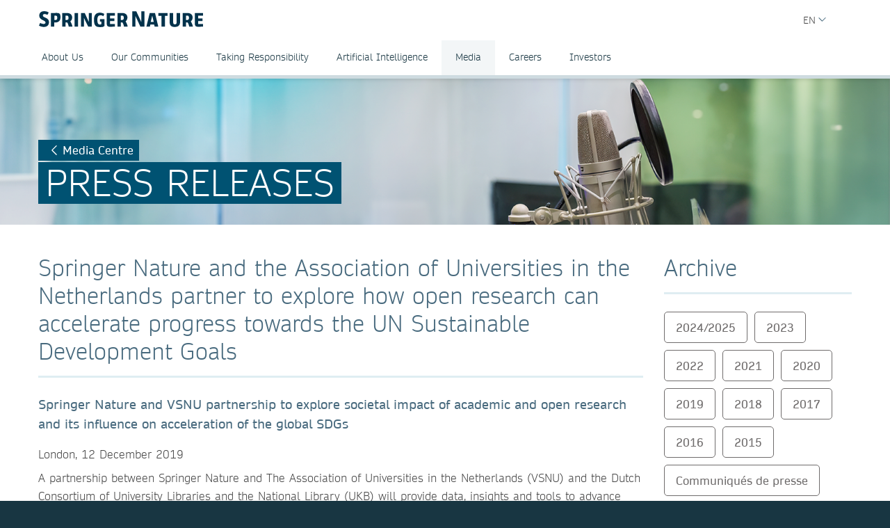

--- FILE ---
content_type: text/html; charset=utf-8
request_url: https://group.springernature.com/in/group/media/press-releases/springer-nature-vsnu-partnership-sdgs/17487926
body_size: 14642
content:
<!DOCTYPE html>
        <html class="no-js">
        <html lang="hi-IN">
                <head>
                    <!-- Prefetch DNS for external assets -->
                    <link rel="dns-prefetch" href="//fonts.googleapis.com" />
                    <link rel="dns-prefetch" href="//www.google-analytics.com" />
                    <link rel="dns-prefetch" href="//www.googletagmanager.com" />
                    <link rel="dns-prefetch" href="//rum-static.pingdom.net" />
                    <link rel="dns-prefetch" href="//global.localizecdn.com" />
                    <title>Springer Nature and the Association of Universities in the Netherlands partner to explore how open research can accelerate progress towards the UN Sustainable Development Goals | Springer Nature Group | Springer Nature</title>
                    <!-- add data layer first -->
                    <script type="text/javascript">
        window.dataLayer = window.dataLayer || [];
        window.dataLayer.push({"page.attributes.template":"sn","page.category.pageType":"content-page","visitor.organizationName":"Not found"});
    </script>
                    <script src="https://cmp.springernature.com/production_live/en/consent-bundle-49-latest.js"></script>
                    <!-- Google Tag Manager --><script>(function(w,d,s,l,i){w[l]=w[l]||[];w[l].push({'gtm.start':
        new Date().getTime(),event:'gtm.js'});var f=d.getElementsByTagName(s)[0],
        j=d.createElement(s),dl=l!='dataLayer'?'&amp;l='+l:'';j.async=true;j.src=
        'https://sgtm.springernature.com/gtm.js?id='+i+dl;f.parentNode.insertBefore(j,f);
        })(window,document,'script','dataLayer','GTM-MJMGSX6');</script><!-- End Google Tag Manager -->
                    <meta content="IE=edge" httpEquiv="X-UA-Compatible" /><meta name="description" content="Springer Nature and VSNU partnership to explore societal impact of academic and open research and its influence on acceleration of the global SDGs " /><meta name="viewport" content="width=device-width, initial-scale=1.0" /><meta name="google-site-verification" content="-JVT1U_ajuWw1CQxHC7kxyRa1t7fK3Uv7Y7muf43JpY" /><meta name="google-site-verification" content="pGgCxItPY8TaGQGZyJMzlIgvAnqoYOm7gmkiLqEltR8" /><meta property="fb:pages" content="341168879741, 143932312346551, 199235833463190, 145327659223282, 304238573037854, 346209515556394, 99912541035, 108064145914608, 370429855420, 170400356321916, 273358886101252, 370987992963178, 1565916643629420, 424373190938938, 152586274808123, 152749531404582, 274648772592090, 168287986591458, 284820978207661, 121336764582486, 174395066291972, 124330454291947, 58364190265, 114336798618606, 177450032338982, 460115770673632, 526326927441845, 401070179903991, 35223474166, 2055004118104490, 227993570999679, 121053321387843, 146393288729580" /><link rel="canonical" href="/in/group/media/press-releases/springer-nature-vsnu-partnership-sdgs/17487926" /><link rel="alternate" href="https://www.springernature.com/fr/group/media/press-releases/springer-nature-vsnu-partnership-sdgs/17487926" hreflang="fr" /><link rel="alternate" href="https://www.springernature.com/de/group/media/press-releases/springer-nature-vsnu-partnership-sdgs/17487926" hreflang="de" /><link rel="alternate" href="https://www.springernature.com/gp/group/media/press-releases/springer-nature-vsnu-partnership-sdgs/17487926" hreflang="en" /><link rel="alternate" href="https://www.springernature.com/la/group/media/press-releases/springer-nature-vsnu-partnership-sdgs/17487926" hreflang="es" /><link rel="alternate" href="https://www.springernature.com/cn/group/media/press-releases/springer-nature-vsnu-partnership-sdgs/17487926" hreflang="zh" /><link rel="alternate" href="https://www.springernature.com/jp/group/media/press-releases/springer-nature-vsnu-partnership-sdgs/17487926" hreflang="ja" /><link rel="alternate" href="https://www.springernature.com/gp/group/media/press-releases/springer-nature-vsnu-partnership-sdgs/17487926" hreflang="x-default" />
                    <script>
                        document.documentElement.className = document.documentElement.className.replace('no-js', 'js');
                    </script>
                    <script data-cc-script="C02" data-src="https://cdn.optimizely.com/js/8201881679.js"></script>
                    <!-- Coremedia --><script type="text/javascript">const cm10 = false;</script>
                    
                    <link rel="stylesheet" type="text/css" href="/app-sn/public/stylesheets/librarians/librarians.css?r=0.289.0" media="not print">
                    <link rel="stylesheet" type="text/css" href="/app-sn/public/stylesheets/librarians/librarians-print.css?r=0.289.0" media="print">
                    
                    <link rel="apple-touch-icon" sizes="180x180" href="/app-sn/public/favicon/apple-touch-icon.png" /><link rel="icon" type="image/png" href="/app-sn/public/favicon/favicon-32x32.png" sizes="32x32" /><link rel="icon" type="image/png" href="/app-sn/public/favicon/favicon-16x16.png" sizes="16x16" /><link rel="manifest" href="/app-sn/public/favicon/manifest.json" /><link rel="mask-icon" href="/app-sn/public/favicon/safari-pinned-tab.svg" color="#f0f4f7" /><link rel="shortcut icon" href="/app-sn/public/favicon/favicon.ico" /><meta name="msapplication-TileColor" content="#8eadbf" /><meta name="msapplication-TileImage" content="/app-sn/public/favicon/mstile-144x144.png" /><meta name="msapplication-config" content="/app-sn/public/favicon/browserconfig.xml" /><meta name="theme-color" content="#f0f4f7" />
                </head>
                <body class="type-content  lang-in">
                    <div class="cms-renderer-page-wrapper overflow-x-hidden">
                        <noscript><iframe src="https://www.googletagmanager.com/ns.html?id=GTM-MJMGSX6&amp;gtm_auth=cZTeqdqElxH4zSLvrFnPig&amp;gtm_preview=env-1&amp;gtm_cookies_win=x" height="0" width="0" style="display:none;visibility:hidden"></iframe></noscript>
                        <div id="" class="has-no-image collection collection-page item-1 item-1-1 last-item end"><div>
            <div class="core">
                 
                
                <div id="cheader" class="collection collection-page-grid-row item-1 item-1-5"><div>
            <div class="core"><div id="" class="collection collection-header item-1 item-1-1 last-item end"><div>
            <div class="core">
                        <div class="logo-meta">
                            <div class="row">
                                <div class="columns small-0 header-title medium-8 large-8">
                                    <a href="/in/group" title="Springer Nature Group" class="logo--group"><img onerror="this.src='/app-sn/public/images/logo-springernature-group-new.svg';this.onerror=null;" src="/app-sn/public/images/logo-springernature-group-new.svg" alt="Springer Nature" /></a>
                                </div>
                                <div class="columns small-8 header-title logo-mobile">
                                    <a href="/in/group" title="Springer Nature Group" class="logo--group"><img onerror="this.src='/app-sn/public/images/logo-springernature-group-new-mobile.svg';this.onerror=null;" src="/app-sn/public/images/logo-springernature-group-new-mobile.svg" alt="Springer Nature" /></a>
                                </div>
                                <div class="columns small-2 medium-2 large-1">
                                    <div class="row">
                                        <div class="columns small-4 medium-4 large-1 navigation-header-2-items">
                                            
                                        </div>
                                        <div class="columns small-0 medium-0 large-2 navigation-languages">
                                            <div id="c15446672" class="collection collection-navigation-languages item-2 item-2-2 last-item end even-item section even-item-custom"><div>
            <div class="link-menu-root core">
                        <div class="link-menu">
                            <div class="link-menu-label richtext-default">EN</div>
                        </div>
                        <div class="link-menu-panel">
                            <ul class=""><li class="collection-navigation-languages--listwrap" id="en" data-mh="15446672"><div id="c15446670" class="teaser teaser-navigation-language item-2 item-2-2 last-item end"><div>
            <div class="core">
                    <a href="https://group.springernature.com/de/group" class="link" data-track="click" data-track-label="/in/group/media/press-releases/springer-nature-vsnu-partnership-sdgs/17487926" data-track-category="sn:content-page-main-content" data-track-component="teaser-navigation-language - DE (Deutsch) - https://group.springernature.com/de/group">DE (Deutsch)</a>
                </div>
        </div></div></li></ul>
                        </div>
                    </div>
        </div></div>
                                        </div>
                                        <div class="columns small-0 medium-0 large-2 navigation-header-login">
                                            
                                        </div>
                                        <div class="meta">
                                            <div class="menu icon"></div>
                                        </div>
                                    </div>
                                </div>
                            </div>
                            <div id="c17498248" class="collection-navigation-header--style-default collection collection-navigation-header item-1 item-1-2 odd-item section odd-item-custom"><div>
            <div class="core">
                        <ul class="row row-block-grid small-up-1"><li class="collection-navigation-header--listwrap column" id="About Us"><div id="c17498250" class="collection-navigation-header-level-2--style-default collection collection-navigation-header-level-2 item-1 item-1-7"><div>
            <div class="core">
                        <a href="#/in/group/about-us" class="link flap--mobile " data-section-link="/in/group/about-us" data-track-category="sn:content-page-mainnav">About Us</a>
                        <div>
                            <ul class="row row-block-grid small-up-1 medium-up-2 large-up-3"><li class="collection-navigation-header-level-2--listwrap column" id="" data-mh="17498250"><div id="c17498260" class="collection-navigation-header-level-3--style-no-title collection collection-navigation-header-level-3 item-1 item-1-3"><div>
            <div class="core">
                        <ul class=""><li class="collection-navigation-header-level-3--listwrap" id=""><div id="c17498272" class="teaser teaser-navigation-full item-1 item-1-3"><div>
            <div class="core">
                    <a href="/in/group/about-us/executive-team" class="link" data-track="click" data-track-label="/in/group/media/press-releases/springer-nature-vsnu-partnership-sdgs/17487926" data-track-category="sn:content-page-mainnav" data-track-component="teaser-navigation-full - Executive Team - /in/group/about-us/executive-team">Executive Team</a>
                    
                </div>
        </div></div></li><li class="collection-navigation-header-level-3--listwrap" id=""><div id="c17550748" class="teaser teaser-navigation-full item-2 item-2-3"><div>
            <div class="core">
                    <a href="/in/group/about-us/supervisory-board" class="link" data-track="click" data-track-label="/in/group/media/press-releases/springer-nature-vsnu-partnership-sdgs/17487926" data-track-category="sn:content-page-mainnav" data-track-component="teaser-navigation-full - Supervisory Board - /in/group/about-us/supervisory-board">Supervisory Board</a>
                    
                </div>
        </div></div></li><li class="collection-navigation-header-level-3--listwrap" id=""><div id="c17550746" class="teaser teaser-navigation-full item-3 item-3-3 last-item end"><div>
            <div class="core">
                    <a href="/in/group/about-us/corporate-governance" class="link" data-track="click" data-track-label="/in/group/media/press-releases/springer-nature-vsnu-partnership-sdgs/17487926" data-track-category="sn:content-page-mainnav" data-track-component="teaser-navigation-full - Corporate Governance - /in/group/about-us/corporate-governance">Corporate Governance</a>
                    
                </div>
        </div></div></li></ul>
                    </div>
        </div></div></li><li class="collection-navigation-header-level-2--listwrap column" id="" data-mh="17498250"><div id="c17550730" class="collection-navigation-header-level-3--style-no-title collection collection-navigation-header-level-3 item-2 item-2-3"><div>
            <div class="core">
                        <ul class=""><li class="collection-navigation-header-level-3--listwrap" id=""><div id="c17550734" class="teaser teaser-navigation-full item-1 item-1-3"><div>
            <div class="core">
                    <a href="/in/group/about-us/research-business" class="link" data-track="click" data-track-label="/in/group/media/press-releases/springer-nature-vsnu-partnership-sdgs/17487926" data-track-category="sn:content-page-mainnav" data-track-component="teaser-navigation-full - Our Research Division - /in/group/about-us/research-business">Our Research Division</a>
                    
                </div>
        </div></div></li><li class="collection-navigation-header-level-3--listwrap" id=""><div id="c17550738" class="teaser teaser-navigation-full item-2 item-2-3"><div>
            <div class="core">
                    <a href="/in/group/about-us/education-business" class="link" data-track="click" data-track-label="/in/group/media/press-releases/springer-nature-vsnu-partnership-sdgs/17487926" data-track-category="sn:content-page-mainnav" data-track-component="teaser-navigation-full - Our Education Division - /in/group/about-us/education-business">Our Education Division</a>
                    
                </div>
        </div></div></li><li class="collection-navigation-header-level-3--listwrap" id=""><div id="c26962312" class="teaser teaser-navigation-full item-3 item-3-3 last-item end"><div>
            <div class="core">
                    <a href="/in/group/about-us/health-business" class="link" data-track="click" data-track-label="/in/group/media/press-releases/springer-nature-vsnu-partnership-sdgs/17487926" data-track-category="sn:content-page-mainnav" data-track-component="teaser-navigation-full - Our Health Division - /in/group/about-us/health-business">Our Health Division</a>
                    
                </div>
        </div></div></li></ul>
                    </div>
        </div></div></li><li class="collection-navigation-header-level-2--listwrap column" id="" data-mh="17498250"><div id="c17550732" class="collection-navigation-header-level-3--style-no-title collection collection-navigation-header-level-3 item-3 item-3-3 last-item end"><div>
            <div class="core">
                        <ul class=""><li class="collection-navigation-header-level-3--listwrap" id=""><div id="c17498274" class="teaser teaser-navigation-full item-1 item-1-2"><div>
            <div class="core">
                    <a href="/in/group/about-us/locations-contact" class="link" data-track="click" data-track-label="/in/group/media/press-releases/springer-nature-vsnu-partnership-sdgs/17487926" data-track-category="sn:content-page-mainnav" data-track-component="teaser-navigation-full - Locations &amp; Contact - /in/group/about-us/locations-contact">Locations &amp; Contact</a>
                    
                </div>
        </div></div></li><li class="collection-navigation-header-level-3--listwrap" id=""><div id="c17498268" class="teaser teaser-navigation-full item-2 item-2-2 last-item end"><div>
            <div class="core">
                    <a href="/in/group/about-us" class="link" data-track="click" data-track-label="/in/group/media/press-releases/springer-nature-vsnu-partnership-sdgs/17487926" data-track-category="sn:content-page-mainnav" data-track-component="teaser-navigation-full - Overview About Us - /in/group/about-us">Overview About Us</a>
                    
                </div>
        </div></div></li></ul>
                    </div>
        </div></div></li></ul>
                        </div>
                    </div>
        </div></div></li><li class="collection-navigation-header--listwrap column" id=""><div id="c17498388" class="teaser teaser-navigation item-2 item-2-7"><div>
            <div class="core">
                <a href="/in/group/communities" class="link" data-track="click" data-track-label="/in/group/media/press-releases/springer-nature-vsnu-partnership-sdgs/17487926" data-track-category="sn:content-page-mainnav" data-track-component="teaser-navigation - Our Communities - /in/group/communities">Our Communities</a>
            </div>
        </div></div></li><li class="collection-navigation-header--listwrap column" id="Taking Responsibility"><div id="c17498324" class="collection-navigation-header-level-2--style-default collection collection-navigation-header-level-2 item-3 item-3-7"><div>
            <div class="core">
                        <a href="#/in/group/taking-responsibility" class="link flap--mobile " data-section-link="/in/group/taking-responsibility" data-track-category="sn:content-page-mainnav">Taking Responsibility</a>
                        <div>
                            <ul class="row row-block-grid small-up-1 medium-up-2 large-up-1"><li class="collection-navigation-header-level-2--listwrap column" id="" data-mh="17498324"><div id="c17498332" class="collection-navigation-header-level-3--style-no-title collection collection-navigation-header-level-3 item-1 item-1-1 last-item end"><div>
            <div class="core">
                        <ul class=""><li class="collection-navigation-header-level-3--listwrap" id=""><div id="c17498348" class="teaser teaser-navigation-full item-1 item-1-5"><div>
            <div class="core">
                    <a href="/in/group/taking-responsibility/inclusion-at-springer-nature" class="link" data-track="click" data-track-label="/in/group/media/press-releases/springer-nature-vsnu-partnership-sdgs/17487926" data-track-category="sn:content-page-mainnav" data-track-component="teaser-navigation-full - Inclusion at Springer Nature - /in/group/taking-responsibility/inclusion-at-springer-nature">Inclusion at Springer Nature</a>
                    
                </div>
        </div></div></li><li class="collection-navigation-header-level-3--listwrap" id=""><div id="c17498340" class="teaser teaser-navigation-full item-2 item-2-5"><div>
            <div class="core">
                    <a href="/in/group/taking-responsibility/policies-reports-acts" class="link" data-track="click" data-track-label="/in/group/media/press-releases/springer-nature-vsnu-partnership-sdgs/17487926" data-track-category="sn:content-page-mainnav" data-track-component="teaser-navigation-full - Policies, Reports and Modern Slavery Act - /in/group/taking-responsibility/policies-reports-acts">Policies, Reports and Modern Slavery Act</a>
                    
                </div>
        </div></div></li><li class="collection-navigation-header-level-3--listwrap" id=""><div id="c19139234" class="teaser teaser-navigation-full item-3 item-3-5"><div>
            <div class="core">
                    <a href="/in/group/taking-responsibility/speak-up-system" class="link" data-track="click" data-track-label="/in/group/media/press-releases/springer-nature-vsnu-partnership-sdgs/17487926" data-track-category="sn:content-page-mainnav" data-track-component="teaser-navigation-full - Speak Up - /in/group/taking-responsibility/speak-up-system">Speak Up</a>
                    
                </div>
        </div></div></li><li class="collection-navigation-header-level-3--listwrap" id=""><div id="c23932434" class="teaser teaser-navigation-full item-4 item-4-5"><div>
            <div class="core">
                    <a href="/in/group/taking-responsibility/suppliers" class="link" data-track="click" data-track-label="/in/group/media/press-releases/springer-nature-vsnu-partnership-sdgs/17487926" data-track-category="sn:content-page-mainnav" data-track-component="teaser-navigation-full - Suppliers - /in/group/taking-responsibility/suppliers">Suppliers</a>
                    
                </div>
        </div></div></li><li class="collection-navigation-header-level-3--listwrap" id=""><div id="c17498326" class="teaser teaser-navigation-full item-5 item-5-5 last-item end"><div>
            <div class="core">
                    <a href="/in/group/taking-responsibility" class="link" data-track="click" data-track-label="/in/group/media/press-releases/springer-nature-vsnu-partnership-sdgs/17487926" data-track-category="sn:content-page-mainnav" data-track-component="teaser-navigation-full - Overview Taking Responsibility - /in/group/taking-responsibility">Overview Taking Responsibility</a>
                    
                </div>
        </div></div></li></ul>
                    </div>
        </div></div></li></ul>
                        </div>
                    </div>
        </div></div></li><li class="collection-navigation-header--listwrap column" id="Artificial Intelligence"><div id="c27257182" class="collection-navigation-header-level-2--style-default collection collection-navigation-header-level-2 item-4 item-4-7"><div>
            <div class="core">
                        <a href="#/in/group/ai" class="link flap--mobile " data-section-link="/in/group/ai" data-track-category="sn:content-page-mainnav">Artificial Intelligence</a>
                        <div>
                            <ul class="row row-block-grid small-up-1 medium-up-2 large-up-1"><li class="collection-navigation-header-level-2--listwrap column" id="" data-mh="27257182"><div id="c27257188" class="collection-navigation-header-level-3--style-no-title collection collection-navigation-header-level-3 item-1 item-1-1 last-item end"><div>
            <div class="core">
                        <ul class=""><li class="collection-navigation-header-level-3--listwrap" id=""><div id="c27257190" class="teaser teaser-navigation-full item-1 item-1-5"><div>
            <div class="core">
                    <a href="/in/group/ai/ai-for-our-communities" class="link" data-track="click" data-track-label="/in/group/media/press-releases/springer-nature-vsnu-partnership-sdgs/17487926" data-track-category="sn:content-page-mainnav" data-track-component="teaser-navigation-full - AI for our communities - /in/group/ai/ai-for-our-communities">AI for our communities</a>
                    
                </div>
        </div></div></li><li class="collection-navigation-header-level-3--listwrap" id=""><div id="c27257180" class="teaser teaser-navigation-full item-2 item-2-5"><div>
            <div class="core">
                    <a href="/in/group/ai/ai-approach" class="link" data-track="click" data-track-label="/in/group/media/press-releases/springer-nature-vsnu-partnership-sdgs/17487926" data-track-category="sn:content-page-mainnav" data-track-component="teaser-navigation-full - AI approach - /in/group/ai/ai-approach">AI approach</a>
                    
                </div>
        </div></div></li><li class="collection-navigation-header-level-3--listwrap" id=""><div id="c27257184" class="teaser teaser-navigation-full item-3 item-3-5"><div>
            <div class="core">
                    <a href="/in/group/ai/ai-principles" class="link" data-track="click" data-track-label="/in/group/media/press-releases/springer-nature-vsnu-partnership-sdgs/17487926" data-track-category="sn:content-page-mainnav" data-track-component="teaser-navigation-full - AI principles - /in/group/ai/ai-principles">AI principles</a>
                    
                </div>
        </div></div></li><li class="collection-navigation-header-level-3--listwrap" id=""><div id="c27257186" class="teaser teaser-navigation-full item-4 item-4-5"><div>
            <div class="core">
                    <a href="/in/group/ai/ai-news" class="link" data-track="click" data-track-label="/in/group/media/press-releases/springer-nature-vsnu-partnership-sdgs/17487926" data-track-category="sn:content-page-mainnav" data-track-component="teaser-navigation-full - AI news - /in/group/ai/ai-news">AI news</a>
                    
                </div>
        </div></div></li><li class="collection-navigation-header-level-3--listwrap" id=""><div id="c27257194" class="teaser teaser-navigation-full item-5 item-5-5 last-item end"><div>
            <div class="core">
                    <a href="/in/group/ai" class="link" data-track="click" data-track-label="/in/group/media/press-releases/springer-nature-vsnu-partnership-sdgs/17487926" data-track-category="sn:content-page-mainnav" data-track-component="teaser-navigation-full - Overview AI - /in/group/ai">Overview AI</a>
                    
                </div>
        </div></div></li></ul>
                    </div>
        </div></div></li></ul>
                        </div>
                    </div>
        </div></div></li><li class="collection-navigation-header--listwrap column" id="Media"><div id="c27385464" class="collection-navigation-header-level-2--style-default collection collection-navigation-header-level-2 item-5 item-5-7"><div>
            <div class="core">
                        <a href="#/in/group/media" class="link flap--mobile " data-section-link="/in/group/media" data-track-category="sn:content-page-mainnav">Media</a>
                        <div>
                            <ul class="row row-block-grid small-up-1 medium-up-2 large-up-1"><li class="collection-navigation-header-level-2--listwrap column" id="" data-mh="27385464"><div id="c27385512" class="collection collection-navigation-header-level-3 item-1 item-1-1 last-item end"><div>
            <div class="core">
                        <ul class=""><li class="collection-navigation-header-level-3--listwrap" id=""><div id="c27385488" class="teaser teaser-navigation-full item-1 item-1-7"><div>
            <div class="core">
                    <a href="/in/group/media/press-contacts" class="link" data-track="click" data-track-label="/in/group/media/press-releases/springer-nature-vsnu-partnership-sdgs/17487926" data-track-category="sn:content-page-mainnav" data-track-component="teaser-navigation-full - Press Contacts - /in/group/media/press-contacts">Press Contacts</a>
                    
                </div>
        </div></div></li><li class="collection-navigation-header-level-3--listwrap" id=""><div id="c27385504" class="teaser teaser-navigation-full item-2 item-2-7"><div>
            <div class="core">
                    <a href="/in/group/media/press-releases" class="link" data-track="click" data-track-label="/in/group/media/press-releases/springer-nature-vsnu-partnership-sdgs/17487926" data-track-category="sn:content-page-mainnav" data-track-component="teaser-navigation-full - Press Releases - /in/group/media/press-releases">Press Releases</a>
                    
                </div>
        </div></div></li><li class="collection-navigation-header-level-3--listwrap" id=""><div id="c27385532" class="teaser teaser-navigation-full item-3 item-3-7"><div>
            <div class="core">
                    <a href="/in/group/media/blogs-podcasts-videos" class="link" data-track="click" data-track-label="/in/group/media/press-releases/springer-nature-vsnu-partnership-sdgs/17487926" data-track-category="sn:content-page-mainnav" data-track-component="teaser-navigation-full - Blogs, Podcasts &amp; Videos  - /in/group/media/blogs-podcasts-videos">Blogs, Podcasts &amp; Videos </a>
                    
                </div>
        </div></div></li><li class="collection-navigation-header-level-3--listwrap" id=""><div id="c27385538" class="teaser teaser-navigation-full item-4 item-4-7"><div>
            <div class="core">
                    <a href="/in/group/media/images-logos" class="link" data-track="click" data-track-label="/in/group/media/press-releases/springer-nature-vsnu-partnership-sdgs/17487926" data-track-category="sn:content-page-mainnav" data-track-component="teaser-navigation-full - Images &amp; Logos  - /in/group/media/images-logos">Images &amp; Logos </a>
                    
                </div>
        </div></div></li><li class="collection-navigation-header-level-3--listwrap" id=""><div id="c27385546" class="teaser teaser-navigation-full item-5 item-5-7"><div>
            <div class="core">
                    <a href="/in/group/media/fact-sheets" class="link" data-track="click" data-track-label="/in/group/media/press-releases/springer-nature-vsnu-partnership-sdgs/17487926" data-track-category="sn:content-page-mainnav" data-track-component="teaser-navigation-full - Fact Sheets  - /in/group/media/fact-sheets">Fact Sheets </a>
                    
                </div>
        </div></div></li><li class="collection-navigation-header-level-3--listwrap" id=""><div id="c27385622" class="teaser teaser-navigation-full item-6 item-6-7"><div>
            <div class="core">
                    <a href="/in/group/media/company-reports" class="link" data-track="click" data-track-label="/in/group/media/press-releases/springer-nature-vsnu-partnership-sdgs/17487926" data-track-category="sn:content-page-mainnav" data-track-component="teaser-navigation-full - Company Reports - /in/group/media/company-reports">Company Reports</a>
                    
                </div>
        </div></div></li><li class="collection-navigation-header-level-3--listwrap" id=""><div id="c27385470" class="teaser teaser-navigation-full item-7 item-7-7 last-item end"><div>
            <div class="core">
                    <a href="/in/group/media" class="link" data-track="click" data-track-label="/in/group/media/press-releases/springer-nature-vsnu-partnership-sdgs/17487926" data-track-category="sn:content-page-mainnav" data-track-component="teaser-navigation-full - Overview Media - /in/group/media">Overview Media</a>
                    
                </div>
        </div></div></li></ul>
                    </div>
        </div></div></li></ul>
                        </div>
                    </div>
        </div></div></li><li class="collection-navigation-header--listwrap column" id="Careers"><div id="c25852610" class="collection-navigation-header-level-2--style-default collection collection-navigation-header-level-2 item-6 item-6-7"><div>
            <div class="core">
                        <a href="#/in/group/careers" class="link flap--mobile " data-section-link="/in/group/careers" data-track-category="sn:content-page-mainnav">Careers</a>
                        <div>
                            <ul class="row row-block-grid small-up-1 medium-up-2 large-up-3"><li class="collection-navigation-header-level-2--listwrap column" id="" data-mh="25852610"><div id="c25852630" class="collection-navigation-header-level-3--style-one-title collection collection-navigation-header-level-3 item-1 item-1-3"><div>
            <div class="core">
                        <ul class=""><li class="collection-navigation-header-level-3--listwrap" id=""><div id="c25974666" class="teaser teaser-navigation-full item-1 item-1-4"><div>
            <div class="core">
                    <a href="https://group.springernature.com/gp/group/careers#c25766300" class="link" data-track="click" data-track-label="/in/group/media/press-releases/springer-nature-vsnu-partnership-sdgs/17487926" data-track-category="sn:content-page-mainnav" data-track-component="teaser-navigation-full - Why join us - https://group.springernature.com/gp/group/careers#c25766300">Why join us</a>
                    
                </div>
        </div></div></li><li class="collection-navigation-header-level-3--listwrap" id=""><div id="c25853518" class="teaser teaser-navigation-full item-2 item-2-4"><div>
            <div class="core">
                    <a href="/in/group/careers/develop-your-curiosity" class="link" data-track="click" data-track-label="/in/group/media/press-releases/springer-nature-vsnu-partnership-sdgs/17487926" data-track-category="sn:content-page-mainnav" data-track-component="teaser-navigation-full - Develop your curiosity - /in/group/careers/develop-your-curiosity">Develop your curiosity</a>
                    
                </div>
        </div></div></li><li class="collection-navigation-header-level-3--listwrap" id=""><div id="c25853520" class="teaser teaser-navigation-full item-3 item-3-4"><div>
            <div class="core">
                    <a href="/in/group/careers/stretch-your-horizons" class="link" data-track="click" data-track-label="/in/group/media/press-releases/springer-nature-vsnu-partnership-sdgs/17487926" data-track-category="sn:content-page-mainnav" data-track-component="teaser-navigation-full - Stretch your horizons - /in/group/careers/stretch-your-horizons">Stretch your horizons</a>
                    
                </div>
        </div></div></li><li class="collection-navigation-header-level-3--listwrap" id=""><div id="c25853464" class="teaser teaser-navigation-full item-4 item-4-4 last-item end"><div>
            <div class="core">
                    <a href="/in/group/careers/be-yourself" class="link" data-track="click" data-track-label="/in/group/media/press-releases/springer-nature-vsnu-partnership-sdgs/17487926" data-track-category="sn:content-page-mainnav" data-track-component="teaser-navigation-full - Be yourself - /in/group/careers/be-yourself">Be yourself</a>
                    
                </div>
        </div></div></li></ul>
                    </div>
        </div></div></li><li class="collection-navigation-header-level-2--listwrap column" id="" data-mh="25852610"><div id="c25853474" class="collection-navigation-header-level-3--style-one-title collection collection-navigation-header-level-3 item-2 item-2-3"><div>
            <div class="core">
                        <ul class=""><li class="collection-navigation-header-level-3--listwrap" id=""><div id="c25853476" class="teaser teaser-navigation-full item-1 item-1-2"><div>
            <div class="core">
                    <a href="/in/group/careers/life-at-springer-nature" class="link" data-track="click" data-track-label="/in/group/media/press-releases/springer-nature-vsnu-partnership-sdgs/17487926" data-track-category="sn:content-page-mainnav" data-track-component="teaser-navigation-full - Life at Springer Nature - /in/group/careers/life-at-springer-nature">Life at Springer Nature</a>
                    
                </div>
        </div></div></li><li class="collection-navigation-header-level-3--listwrap" id=""><div id="c18482274" class="teaser teaser-navigation-full item-2 item-2-2 last-item end"><div>
            <div class="core">
                    <a href="/in/group/careers/life-at-springer-nature/ways-of-working" class="link" data-track="click" data-track-label="/in/group/media/press-releases/springer-nature-vsnu-partnership-sdgs/17487926" data-track-category="sn:content-page-mainnav" data-track-component="teaser-navigation-full - Ways of Working - /in/group/careers/life-at-springer-nature/ways-of-working">Ways of Working</a>
                    
                </div>
        </div></div></li></ul>
                    </div>
        </div></div></li><li class="collection-navigation-header-level-2--listwrap column" id="" data-mh="25852610"><div id="c25853514" class="collection-navigation-header-level-3--style-one-title collection collection-navigation-header-level-3 item-3 item-3-3 last-item end"><div>
            <div class="core">
                        <ul class=""><li class="collection-navigation-header-level-3--listwrap" id=""><div id="c25853516" class="teaser teaser-navigation-full item-1 item-1-5"><div>
            <div class="core">
                    <a href="/in/group/careers/current-opportunities" class="link" data-track="click" data-track-label="/in/group/media/press-releases/springer-nature-vsnu-partnership-sdgs/17487926" data-track-category="sn:content-page-mainnav" data-track-component="teaser-navigation-full - Current opportunities - /in/group/careers/current-opportunities">Current opportunities</a>
                    
                </div>
        </div></div></li><li class="collection-navigation-header-level-3--listwrap" id=""><div id="c25974678" class="teaser teaser-navigation-full item-2 item-2-5"><div>
            <div class="core">
                    <a href="/in/group/careers/current-opportunities/technology-hub" class="link" data-track="click" data-track-label="/in/group/media/press-releases/springer-nature-vsnu-partnership-sdgs/17487926" data-track-category="sn:content-page-mainnav" data-track-component="teaser-navigation-full - Technology - /in/group/careers/current-opportunities/technology-hub">Technology</a>
                    
                </div>
        </div></div></li><li class="collection-navigation-header-level-3--listwrap" id=""><div id="c25984520" class="teaser teaser-navigation-full item-3 item-3-5"><div>
            <div class="core">
                    <a href="/in/group/careers/current-opportunities/editorial-and-publishing" class="link" data-track="click" data-track-label="/in/group/media/press-releases/springer-nature-vsnu-partnership-sdgs/17487926" data-track-category="sn:content-page-mainnav" data-track-component="teaser-navigation-full - Editorial &amp; Publishing - /in/group/careers/current-opportunities/editorial-and-publishing">Editorial &amp; Publishing</a>
                    
                </div>
        </div></div></li><li class="collection-navigation-header-level-3--listwrap" id=""><div id="c25874056" class="teaser teaser-navigation-full item-4 item-4-5"><div>
            <div class="core">
                    <a href="https://careers.springernature.com/content/What-it-means-to-work-here/?locale=en_GB" class="link" data-track="click" data-track-label="/in/group/media/press-releases/springer-nature-vsnu-partnership-sdgs/17487926" data-track-category="sn:content-page-mainnav" data-track-component="teaser-navigation-full - Other teams ↗ - https://careers.springernature.com/content/What-it-means-to-work-here/?locale=en_GB">Other teams ↗</a>
                    
                </div>
        </div></div></li><li class="collection-navigation-header-level-3--listwrap" id=""><div id="c25874050" class="teaser teaser-navigation-full item-5 item-5-5 last-item end"><div>
            <div class="core">
                    <a href="/in/group/careers" class="link" data-track="click" data-track-label="/in/group/media/press-releases/springer-nature-vsnu-partnership-sdgs/17487926" data-track-category="sn:content-page-mainnav" data-track-component="teaser-navigation-full - Overview Careers - /in/group/careers">Overview Careers</a>
                    
                </div>
        </div></div></li></ul>
                    </div>
        </div></div></li></ul>
                        </div>
                    </div>
        </div></div></li><li class="collection-navigation-header--listwrap column" id="IPO Live Redirect Global "><div id="c27667866" class="teaser teaser-navigation item-7 item-7-7 last-item end"><div>
            <div class="core">
                <a href="https://www.springernature.com/investors-live-global" class="link" data-track="click" data-track-label="/in/group/media/press-releases/springer-nature-vsnu-partnership-sdgs/17487926" data-track-category="sn:content-page-mainnav" data-track-component="teaser-navigation - Investors - https://www.springernature.com/investors-live-global">Investors</a>
            </div>
        </div></div></li></ul>
                    </div>
        </div></div>
                        </div>
                    </div>
        </div></div></div>
        </div></div><div id="c-row-2" class="collection collection-page-grid-row item-2 item-2-5"><div>
            <div class="core"><div id="cbanner" class="has-no-image collection collection-page-grid-placement item-1 item-1-1 last-item end"><div>
            <div class="core">
                 
                
                <div style="data-background-image:url(&quot;https://media.springernature.com/full/springer-cms/rest/v1/content/27627214/data/v22&quot;);" id="c27385494" class="has-background-image has-no-background-color has-no-icon teaser teaser-stage-3-group item-1 item-1-1 last-item end odd-item section even-item-custom"><div>
            <div class="row row-block-grid"><div class="column"><div class="core">
                    <div class="row">
                        <div class="column small-12 large-8">
                            <div data-mh="27385494" class="text-group">
                <div class="link-button"><a href="/in/group/media" class="link stage-group-link-style-darkblue" data-track="click" data-track-label="/in/group/media/press-releases/springer-nature-vsnu-partnership-sdgs/17487926" data-track-category="sn:content-page-main-content" data-track-component="teaser-stage-3-group - Media Centre - /in/group/media">Media Centre</a></div>
                <div>
                    <h1 class="headline default-stage-group__headline"><span class="headline stage-headline-style-darkblue">PRESS RELEASES</span></h1>
                </div>
            </div>
                        </div>
                    </div>
                </div></div></div>
        </div></div>
            </div>
        </div></div></div>
        </div></div><div id="c-row-3" class="collection collection-page-grid-row item-3 item-3-5"><div>
            <div class="core"><div class="row row-block-grid"><div class="column small-100 medium-9" id=""><div id="cmain" class="has-no-image collection collection-page-grid-placement item-1 item-1-2"><div>
            <div class="core">
                 
                
                <div id="c17487926" class="article article-default item-1 item-1-1 last-item end odd-item section odd-item-custom"><div>
            <div class="row row-block-grid"><div class="column"><div class="core">
                <div class="">
                    <h2 class="headline headline-h2">Springer Nature and the Association of Universities in the Netherlands partner to explore how open research can accelerate progress towards the UN Sustainable Development Goals</h2>
                    <div class="richtext richtext-default"><p class="intro--paragraph">Springer Nature and VSNU partnership to explore societal impact of academic and open research and its influence on acceleration of the global SDGs</p><p>London, 12 December 2019</p><p>A partnership between Springer Nature and The Association of Universities in the Netherlands (VSNU) and the Dutch Consortium of University Libraries and the National Library (UKB) will provide data, insights and tools to advance knowledge about how academic research and open research is having a societal impact and accelerating the delivery of the United Nations’ Sustainable Development Goals (SDGs). The first phase of data from this project is released today.</p><p>Since the SDGs were launched in 2015, researchers, their funders and other collaborative partnerships have sought to contribute to the SDGs. However – until now – it has been challenging to demonstrate the value of this contribution, and therefore be able to identify emerging trends and best practice for the research community, and wider society, to best understand where to focus efforts to drive progress and support open science and research. With a little over ten years left to achieve the stretching targets set out by the UN and agreed by 193 nations, this analysis is vital to progress.</p><p>The Springer Nature/VSNU partnership sets out to address this by undertaking three projects.&nbsp;</p><ol><li>Firstly, using natural language programming and machine learning, all Dutch scholarly output from the past 10 years has been categorised for a subset of five of the SDGs<sup><sup>[1]</sup></sup> , &nbsp;based on relevancy. This work has been developed in partnership with principal technology partner Digital Science, and based on the Dimensions database.&nbsp;Once proven, the technology has the potential to be used to look at other research from other regions and be broadened out to all SDGS.&nbsp;</li><li>&nbsp;A second project will dig deeper to assess the exact nature and scope of impact that research outputs in selective SDGs have on non-academic actors. These stakeholders include business, politics, industry, and interest groups, all drawing on research for critical decision making.</li><li>A third project runs alongside the above projects in helping researchers in dealing with societal relevance, and will include both an in-depth review of researcher actions concerning societal impact, along with a best practice guide for achieving social relevance.</li></ol><p>The project aims to support:</p><ul><li>Universities, funders, research groups and researchers in raising awareness of and increasing the discoverability of their work related to the SDGs from other disciplines/sectors e.g. AURORA Network.</li><li>Universities, businesses, funders, and other stakeholders who are working on the SDGs, to better network and share ideas.</li><li>Enhanced interdisciplinary collaboration and engagement – bringing together researchers from the natural and physical sciences with scholars from the social sciences and humanities.</li><li>Librarians and institutional leadership with tools and best practice guidance so that they can both demonstrate the societal impact of their research, and increase that impact over time.</li><li>The drive towards open research by showcasing research impact and societal relevance along the themes of the SDGs.</li><li>Preliminary results already indicate that societal impact is important to the majority of researchers, with more than two thirds of respondents in a survey of more than 9,000 researchers stating that societal impact was “important” or “very important” to them. &nbsp;</li></ul><p>Speaking about the project, Carrie Webster Vice President Open Access, Springer Nature remarked:</p><p>“Springer Nature is firmly committed to the transition to open research, not only to support global access, interdisciplinary collaboration and the advancement of science, but also to support the wider drive and understanding of the societal impact of research. We are incredibly excited by our partnership with the VSNU, as for the first time, we are able to use cutting-edge AI technology to map the impact of research not only on society but on the advancement of the UN’s SDG programme. It is our hope that such a partnership will provide a blueprint for researchers, funders, librarians and the wider academic community to bring visibility to discoveries and the resources we can share as a global community to drive societal impact and open science.”</p><p>VSNU, &nbsp;further commented:</p><p>“Dutch universities have been making a sustained effort to contribute to the SDGs. The collaboration with Springer Nature is intended to contribute further to a better understanding of the social impact of scientific output. The development of alternative metrics are an important component in understanding how to better measure the impact of scientific output and we are very much looking forward to seeing the results and impact of our collaborative work here.”</p><p>The partnership between Springer Nature and VSNU builds on a national read and publish open access (OA) agreement that was agreed in 2015, the first of its kind at that time. &nbsp;It is in the same pioneering spirit that this partnership now intends to advance knowledge of how open research is making an impact on society, the SDGs and global grand challenges.&nbsp;<br />&nbsp;</p><p class="align--center">###</p><p class="align--left"><sup><sup>[1]</sup></sup> The SDG’s in questions are - (3) Good health and wellbeing (4) quality education (7) affordable and clean energy (11) sustainable cities and communities (16) peace, justice and strong institutions.</p><p class="align--center">###</p><p><em><strong>Notes to Editors</strong></em><br />More information about the collaboration, including research outputs, will be shared on a project website (www.springernature.com/SDGimpact)</p><p><br />The project will be conducted across the following three phrases with research results being released from late 2019 onwards and throughout 2020. Springer Nature and VSNU are collaborating on three projects:</p><ol><li>Mapping Dutch research output to the SDGs to determine relevancy, identify emerging patterns and trends, including gaps for further research. &nbsp;</li><li>Demonstrating how open science is accelerating the societal impact of research by enabling stakeholders outside of academia to make use of scholarly outputs.</li><li>Developing best practice guidance on the most effective ways that researchers share their research to maximise its societal impact.&nbsp;</li></ol><p>For further information regarding VSNU’s position in relation to the SDGs, please refer to their recent positioning paper, ‘Room for everyone’s talent: towards a new balance in the recognition and rewards for academics’. &nbsp;VSNU has also previously published an SDG dashboard, together with the AURORA project, which aims to show how Dutch research is contributing to various goals. Each Dutch university also provides insight in its contribution to the SDGs in a joint monthly e-zine.&nbsp;</p><p>As principal technology partner, Digital Science (DS) carried out the categorisation work outlined above under project one. DS modelled a selection of five UN Sustainability Development goals. This involved defining keyword search strings for the selected goals with input by subject matter experts from both Springer Nature and VSNU, to produce a training set of scholarly outputs based on the Dimensions platform. In a second step, Natural Language Processing and Machine Learning technology was applied to create a content classification model allowing bulk classification of scholarly outputs into the selected five goals.</p><p>Steering Committee:&nbsp;</p><ul><li>Prof. dr. K.M. (Koen) Becking, Board Member at VSNU, and President of the Executive Board of Tilburg University&nbsp;</li><li>Harry Blom, Vice President, Journals, Development, Policy and Strategy, Springer Nature</li><li>Carrie Webster, Vice President Open Access, Springer Nature&nbsp;</li></ul><p>Consulting Group:</p><ul><li>Henk van den Hoogen, Chair Research Coordination Alliance UKB, Programme Manager Research Support, Maastricht University Library</li><li>Ingrid Wijk, Director of the University Library, Maastricht University&nbsp;</li><li>Darco Jansen, Manager Open Access and Open Science, VSNU</li><li>Maurice Vanderfeesten, Innovation Manager, Research Library Vrije University</li><li>Mithu Lucraft, Marketing Director, Outreach and Open Research, Springer Nature</li><li>Harald Wirsching, Vice President, Strategy &amp; Market Intelligence Group, Springer Nature</li><li>Timon Oefelein, Senior Manager, Account Development, Strategic Partnerships, Outreach, Springer Nature</li></ul><p>###</p><p><strong>Springer Nature</strong> is a leading research, educational and professional publisher, providing quality content to our communities through a range of innovative platforms, products and services. Every day, around the globe, our imprints, books, journals and resources reach millions of people – helping researchers, students, teachers and professionals to discover, learn and achieve more. Through our family of brands, we aim to serve and support the research, education and professional communities by putting them at the heart of all we do, delivering the highest possible standards in content and technology, and helping shape the future of publishing for their benefit and for society overall.&nbsp;Visit: springernature.com/group and follow @SpringerNature.</p><p><br /><strong>Springer Nature's Sustainable Development Goals (SDG) Programme</strong> aims to connect the researchers who are tackling the world’s toughest challenges with the practitioners in policy and business who desperately need those insights to achieve their goals in improving the world, by making our publishing activities more visible to our key communities through a variety of channels. For more information, visit www.springernature.com/sdg-programme.</p><p><br /><strong>The Association of Universities in the Netherlands (VSNU)</strong> connects Dutch universities together, with the aim of working towards a strong university sector. The 14 Dutch universities within the VSNU show the outside world how they fulfil their social function, formulate shared ambitions relating to academic education and research and valorisation, and lobby for the preconditions needed to realise these ambitions. https://www.vsnu.nl/en_GB/about-vsnu.html<br />&nbsp;</p></div>
                </div>
            </div></div></div>
        </div></div>
            </div>
        </div></div></div><div class="column small-0 medium-3" id=""><div id="csidebar" class="has-no-image collection collection-page-grid-placement item-2 item-2-2 last-item end"><div>
            <div class="core">
                 
                
                <div id="c12455938" class="has-no-image collection collection-default item-1 item-1-1 last-item end odd-item section odd-item-custom"><div>
            <div class="row row-block-grid"><div class="column"><div class="core">
                 
                
                <div class="row row-block-grid small-up-1"><div class="column" id="Archive"><div id="c12302058" class="has-no-image collection collection-links-buttons item-1 item-1-1 last-item end"><div>
            <div class="core">
                 <h2 class="headline headline-h2">Archive</h2>
                
                <ul class=""><li class="collection-links-buttons--listwrap" id="" data-mh="12302058"><div id="c26613212" class="teaser teaser-link-button item-1 item-1-11"><div>
            <a href="/in/group/media/press-releases" class="link core" data-track="click" data-track-label="/in/group/media/press-releases/springer-nature-vsnu-partnership-sdgs/17487926" data-track-category="sn:content-page-main-content" data-track-component="teaser-link-button - 2024/2025 - /in/group/media/press-releases">2024/2025</a>
        </div></div></li><li class="collection-links-buttons--listwrap" id="" data-mh="12302058"><div id="c25192996" class="teaser teaser-link-button item-2 item-2-11"><div>
            <a href="/in/group/media/press-releases/archive-2023" class="link core" data-track="click" data-track-label="/in/group/media/press-releases/springer-nature-vsnu-partnership-sdgs/17487926" data-track-category="sn:content-page-main-content" data-track-component="teaser-link-button - 2023 - /in/group/media/press-releases/archive-2023">2023</a>
        </div></div></li><li class="collection-links-buttons--listwrap" id="" data-mh="12302058"><div id="c20097238" class="teaser teaser-link-button item-3 item-3-11"><div>
            <a href="/in/group/media/press-releases/archive-2022" class="link core" data-track="click" data-track-label="/in/group/media/press-releases/springer-nature-vsnu-partnership-sdgs/17487926" data-track-category="sn:content-page-main-content" data-track-component="teaser-link-button - 2022 - /in/group/media/press-releases/archive-2022">2022</a>
        </div></div></li><li class="collection-links-buttons--listwrap" id="" data-mh="12302058"><div id="c16383768" class="teaser teaser-link-button item-4 item-4-11"><div>
            <a href="/in/group/media/press-releases/archive-2021" class="link core" data-track="click" data-track-label="/in/group/media/press-releases/springer-nature-vsnu-partnership-sdgs/17487926" data-track-category="sn:content-page-main-content" data-track-component="teaser-link-button - 2021 - /in/group/media/press-releases/archive-2021">2021</a>
        </div></div></li><li class="collection-links-buttons--listwrap" id="" data-mh="12302058"><div id="c19168672" class="teaser teaser-link-button item-5 item-5-11"><div>
            <a href="/in/group/media/press-releases/archive-2020" class="link core" data-track="click" data-track-label="/in/group/media/press-releases/springer-nature-vsnu-partnership-sdgs/17487926" data-track-category="sn:content-page-main-content" data-track-component="teaser-link-button - 2020 - /in/group/media/press-releases/archive-2020">2020</a>
        </div></div></li><li class="collection-links-buttons--listwrap" id="" data-mh="12302058"><div id="c18486948" class="teaser teaser-link-button item-6 item-6-11"><div>
            <a href="/in/group/media/press-releases/archive-2019" class="link core" data-track="click" data-track-label="/in/group/media/press-releases/springer-nature-vsnu-partnership-sdgs/17487926" data-track-category="sn:content-page-main-content" data-track-component="teaser-link-button - 2019 - /in/group/media/press-releases/archive-2019">2019</a>
        </div></div></li><li class="collection-links-buttons--listwrap" id="" data-mh="12302058"><div id="c15430222" class="teaser teaser-link-button item-7 item-7-11"><div>
            <a href="/in/group/media/press-releases/archive-2018" class="link core" data-track="click" data-track-label="/in/group/media/press-releases/springer-nature-vsnu-partnership-sdgs/17487926" data-track-category="sn:content-page-main-content" data-track-component="teaser-link-button - 2018 - /in/group/media/press-releases/archive-2018">2018</a>
        </div></div></li><li class="collection-links-buttons--listwrap" id="" data-mh="12302058"><div id="c12302084" class="teaser teaser-link-button item-8 item-8-11"><div>
            <a href="/in/group/media/press-releases/archive-2017" class="link core" data-track="click" data-track-label="/in/group/media/press-releases/springer-nature-vsnu-partnership-sdgs/17487926" data-track-category="sn:content-page-main-content" data-track-component="teaser-link-button - 2017 - /in/group/media/press-releases/archive-2017">2017</a>
        </div></div></li><li class="collection-links-buttons--listwrap" id="" data-mh="12302058"><div id="c12302062" class="teaser teaser-link-button item-9 item-9-11"><div>
            <a href="/in/group/media/press-releases/archive-2016" class="link core" data-track="click" data-track-label="/in/group/media/press-releases/springer-nature-vsnu-partnership-sdgs/17487926" data-track-category="sn:content-page-main-content" data-track-component="teaser-link-button - 2016 - /in/group/media/press-releases/archive-2016">2016</a>
        </div></div></li><li class="collection-links-buttons--listwrap" id="" data-mh="12302058"><div id="c12302078" class="teaser teaser-link-button item-10 item-10-11"><div>
            <a href="/in/group/media/press-releases/archive-2015" class="link core" data-track="click" data-track-label="/in/group/media/press-releases/springer-nature-vsnu-partnership-sdgs/17487926" data-track-category="sn:content-page-main-content" data-track-component="teaser-link-button - 2015 - /in/group/media/press-releases/archive-2015">2015</a>
        </div></div></li><li class="collection-links-buttons--listwrap" id="" data-mh="12302058"><div id="c16906768" class="teaser teaser-link-button item-11 item-11-11 last-item end"><div>
            <a href="/in/group/media/communiques-de-presse" class="link core" data-track="click" data-track-label="/in/group/media/press-releases/springer-nature-vsnu-partnership-sdgs/17487926" data-track-category="sn:content-page-main-content" data-track-component="teaser-link-button - Communiqués de presse - /in/group/media/communiques-de-presse">Communiqués de presse</a>
        </div></div></li></ul>
            </div>
        </div></div></div></div>
            </div></div></div>
        </div></div>
            </div>
        </div></div></div></div></div>
        </div></div><div id="c-row-4" class="collection collection-page-grid-row item-4 item-4-5"><div>
            <div class="core"><div id="cmain_secondary" class="has-no-image collection collection-page-grid-placement item-1 item-1-1 last-item end"><div>
            <div class="core">
                 
                
                <div id="c11997224" class="has-no-image collection collection-general-grid item-1 item-1-1 last-item end odd-item section even-item-custom"><div>
            <div class="row row-block-grid"><div class="column"><div data-setting-grid-columns-large="33" data-setting-grid-columns-small="100" data-setting-grid-constraints-max-columns="6" data-setting-grid-columns-medium="50" class="core">
                 <h2 class="headline headline-h2">Stay up to date</h2>
                
                <div class="row row-block-grid small-up-1 medium-up-2 large-up-3"><div class="column" id=""><div id="c27775922" class="teaser-icon--style-highlight linked has-no-copy-text teaser teaser-icon item-1 item-1-6" data-mh="11997224"><div>
            <a href="https://bsky.app/profile/springernature.com" title="Follow us on Bluesky" data-track="click" data-track-category="sn:content-page-main-content" data-track-component="teaser-icon - Follow us on Bluesky - https://bsky.app/profile/springernature.com" data-track-label="/in/group/media/press-releases/springer-nature-vsnu-partnership-sdgs/17487926" class="teaser-icon-link core">
            <div class="teaser--teaser-card">
                <div class="teaser--teaser-card-visual">
                    <div class="icon"><svg xmlns="http://www.w3.org/2000/svg" viewBox="0 0 32 32"><path d="M7.05 3.32c3.626 2.723 7.526 8.242 8.958 11.203 1.432-2.961 5.332-8.48 8.957-11.202 2.617-1.964 6.855-3.484 6.855 1.352 0 .965-.553 8.112-.878 9.273-1.129 4.034-5.242 5.063-8.901 4.44 6.395 1.088 8.023 4.694 4.509 8.3-6.674 6.848-9.592-1.718-10.34-3.913-.137-.403-.201-.59-.202-.43 0-.16-.065.027-.202.43-.748 2.195-3.666 10.76-10.34 3.913-3.514-3.606-1.887-7.212 4.51-8.3-3.66.623-7.773-.406-8.902-4.44C.75 12.786.196 5.638.196 4.673c0-4.836 4.239-3.316 6.855-1.352z" style="stroke-width:.0545252"/></svg>
</div>
            </div>
                <div class="teaser--teaser-card-content">
                    <div>
                            <span class="link teaser_icon_title">Follow us on Bluesky</span>
                            
                        </div>
                </div>
            </div>
        </a>
        </div></div></div><div class="column" id=""><div id="c11997218" class="teaser-icon--style-highlight linked has-copy-text teaser teaser-icon item-2 item-2-6" data-mh="11997224"><div>
            <a href="https://x.com/SpringerNature" title="Follow us on X" data-track="click" data-track-category="sn:content-page-main-content" data-track-component="teaser-icon - Follow us on X - https://x.com/SpringerNature" data-track-label="/in/group/media/press-releases/springer-nature-vsnu-partnership-sdgs/17487926" class="teaser-icon-link core">
            <div class="teaser--teaser-card">
                <div class="teaser--teaser-card-visual">
                    <div class="icon"><svg xmlns="http://www.w3.org/2000/svg" viewBox="0 0 32 32"><path d="M19.012 13.547 30.666 0h-2.762L17.785 11.763 9.703 0H.38l12.222 17.787L.38 31.994h2.762l10.686-12.422 8.535 12.422h9.322L19.011 13.547Zm-3.783 4.397-1.238-1.771L4.138 2.079H8.38l7.951 11.374 1.239 1.771L27.906 30.01h-4.242l-8.435-12.064Z" style="stroke-width:.026088"/></svg>
</div>
            </div>
                <div class="teaser--teaser-card-content">
                    <div>
                            <span class="link teaser_icon_title">Follow us on X</span>
                            <div class="richtext richtext-default"><p>Here to foster information exchange with the library community</p></div>
                        </div>
                </div>
            </div>
        </a>
        </div></div></div><div class="column" id=""><div id="c11997212" class="teaser-icon--style-highlight linked has-copy-text teaser teaser-icon item-3 item-3-6" data-mh="11997224"><div>
            <a href="https://www.linkedin.com/company/springernature/" title="Connect on LinkedIn" data-track="click" data-track-category="sn:content-page-main-content" data-track-component="teaser-icon - Connect on LinkedIn - https://www.linkedin.com/company/springernature/" data-track-label="/in/group/media/press-releases/springer-nature-vsnu-partnership-sdgs/17487926" class="teaser-icon-link core">
            <div class="teaser--teaser-card">
                <div class="teaser--teaser-card-visual">
                    <div class="icon"><svg xmlns="http://www.w3.org/2000/svg" viewBox="0 0 32 32"><title>_</title><path d="M3.838,7.508H3.8A3.549,3.549,0,0,1,0,3.94,3.588,3.588,0,0,1,3.881.372,3.551,3.551,0,0,1,7.719,3.94,3.563,3.563,0,0,1,3.838,7.508ZM7.236,31H.351V10.324H7.236ZM32,31H25.135V19.941c0-2.774-1-4.672-3.482-4.672a3.759,3.759,0,0,0-3.525,2.5,5.169,5.169,0,0,0-.231,1.691V31H11.032c.085-18.735,0-20.676,0-20.676H17.9v3h-.043a6.811,6.811,0,0,1,6.238-3.486C28.621,9.844,32,12.806,32,19.15Z"/></svg>
</div>
            </div>
                <div class="teaser--teaser-card-content">
                    <div>
                            <span class="link teaser_icon_title">Connect on LinkedIn</span>
                            <div class="richtext richtext-default"><p>Connect with us on LinkedIn and stay up to date with news and development.</p></div>
                        </div>
                </div>
            </div>
        </a>
        </div></div></div><div class="column" id=""><div id="c12339996" class="teaser-icon--style-highlight linked has-no-copy-text teaser teaser-icon item-4 item-4-6" data-mh="11997224"><div>
            <a href="https://www.facebook.com/SpringerNature/" title="Follow us on Facebook" data-track="click" data-track-category="sn:content-page-main-content" data-track-component="teaser-icon - Follow us on Facebook - https://www.facebook.com/SpringerNature/" data-track-label="/in/group/media/press-releases/springer-nature-vsnu-partnership-sdgs/17487926" class="teaser-icon-link core">
            <div class="teaser--teaser-card">
                <div class="teaser--teaser-card-visual">
                    <div class="icon"><svg xmlns="http://www.w3.org/2000/svg" viewBox="0 0 32 32"><title>_</title><path d="M24.307,5.307H21.288c-2.363,0-2.806,1.135-2.806,2.77v3.633h5.635L23.365,17.4H18.481V32H12.6V17.4h-4.9V11.711h4.9V7.519C12.6,2.655,15.577,0,19.922,0a38.037,38.037,0,0,1,4.385.23Z"/></svg>
</div>
            </div>
                <div class="teaser--teaser-card-content">
                    <div>
                            <span class="link teaser_icon_title">Follow us on Facebook</span>
                            
                        </div>
                </div>
            </div>
        </a>
        </div></div></div><div class="column" id=""><div id="c12351546" class="teaser-icon--style-highlight linked has-no-copy-text teaser teaser-icon item-5 item-5-6" data-mh="11997224"><div>
            <a href="https://www.youtube.com/SpringerNature" title="Watch us on YouTube" data-track="click" data-track-category="sn:content-page-main-content" data-track-component="teaser-icon - Watch us on YouTube - https://www.youtube.com/SpringerNature" data-track-label="/in/group/media/press-releases/springer-nature-vsnu-partnership-sdgs/17487926" class="teaser-icon-link core">
            <div class="teaser--teaser-card">
                <div class="teaser--teaser-card-visual">
                    <div class="icon"><svg xmlns="http://www.w3.org/2000/svg" viewBox="0 0 32 32"><title>small_youtube</title><path d="M31.68,8.855a6.923,6.923,0,0,0-1.272-3.176A4.577,4.577,0,0,0,27.2,4.324C22.724,4,16.007,4,16.007,4h-.014S9.276,4,4.8,4.324A4.577,4.577,0,0,0,1.592,5.679,6.921,6.921,0,0,0,.32,8.855,48.4,48.4,0,0,0,0,14.034v2.428a48.4,48.4,0,0,0,.32,5.179,6.921,6.921,0,0,0,1.272,3.176A5.426,5.426,0,0,0,5.12,26.185c2.56.245,10.88.321,10.88.321s6.724-.01,11.2-.334a4.577,4.577,0,0,0,3.206-1.355,6.923,6.923,0,0,0,1.272-3.176A48.46,48.46,0,0,0,32,16.462V14.034A48.462,48.462,0,0,0,31.68,8.855ZM12.7,19.4l0-8.991,8.647,4.511Z"/></svg></div>
            </div>
                <div class="teaser--teaser-card-content">
                    <div>
                            <span class="link teaser_icon_title">Watch us on YouTube</span>
                            
                        </div>
                </div>
            </div>
        </a>
        </div></div></div><div class="column" id=""><div id="c15203934" class="teaser-icon--style-highlight linked has-no-copy-text teaser teaser-icon item-6 item-6-6 last-item end" data-mh="11997224"><div>
            <a href="https://www.instagram.com/SpringerNature/" title="Follow us on Instagram" data-track="click" data-track-category="sn:content-page-main-content" data-track-component="teaser-icon - Follow us on Instagram - https://www.instagram.com/SpringerNature/" data-track-label="/in/group/media/press-releases/springer-nature-vsnu-partnership-sdgs/17487926" class="teaser-icon-link core">
            <div class="teaser--teaser-card">
                <div class="teaser--teaser-card-visual">
                    <div class="icon"><svg id="small_instagram" xmlns="http://www.w3.org/2000/svg" viewBox="0 0 32 32"><path d="M16,7.784A8.216,8.216,0,1,0,24.216,16,8.216,8.216,0,0,0,16,7.784Zm0,13.55A5.333,5.333,0,1,1,21.333,16,5.333,5.333,0,0,1,16,21.333ZM26.461,7.459a1.92,1.92,0,1,1-1.92-1.92A1.92,1.92,0,0,1,26.461,7.459ZM31.9,9.4a11.744,11.744,0,0,0-.744-3.884,7.843,7.843,0,0,0-1.845-2.834A7.843,7.843,0,0,0,26.481.84,11.744,11.744,0,0,0,22.6.1C20.89.018,20.345,0,16,0S11.11.018,9.4.1A11.744,11.744,0,0,0,5.519.84,7.843,7.843,0,0,0,2.685,2.685,7.843,7.843,0,0,0,.84,5.519,11.744,11.744,0,0,0,.1,9.4C.018,11.11,0,11.655,0,16s.018,4.89.1,6.6A11.744,11.744,0,0,0,.84,26.481a7.843,7.843,0,0,0,1.845,2.834A7.844,7.844,0,0,0,5.519,31.16,11.746,11.746,0,0,0,9.4,31.9c1.707.078,2.251.1,6.6.1s4.89-.018,6.6-.1a11.746,11.746,0,0,0,3.884-.744,8.182,8.182,0,0,0,4.679-4.679A11.744,11.744,0,0,0,31.9,22.6c.078-1.707.1-2.251.1-6.6S31.982,11.11,31.9,9.4Zm-2.88,13.062a8.852,8.852,0,0,1-.551,2.971,5.3,5.3,0,0,1-3.037,3.037,8.853,8.853,0,0,1-2.971.551c-1.687.077-2.193.093-6.465.093s-4.778-.016-6.465-.093a8.853,8.853,0,0,1-2.971-.551,4.957,4.957,0,0,1-1.84-1.2,4.957,4.957,0,0,1-1.2-1.84,8.854,8.854,0,0,1-.551-2.971C2.9,20.778,2.883,20.272,2.883,16s.016-4.778.093-6.465a8.854,8.854,0,0,1,.551-2.971,4.957,4.957,0,0,1,1.2-1.84,4.958,4.958,0,0,1,1.84-1.2,8.854,8.854,0,0,1,2.971-.551C11.222,2.9,11.728,2.883,16,2.883s4.778.016,6.465.093a8.854,8.854,0,0,1,2.971.551,4.958,4.958,0,0,1,1.84,1.2,4.957,4.957,0,0,1,1.2,1.84,8.852,8.852,0,0,1,.551,2.971c.077,1.687.093,2.193.093,6.465S29.1,20.778,29.024,22.465Z"/></svg></div>
            </div>
                <div class="teaser--teaser-card-content">
                    <div>
                            <span class="link teaser_icon_title">Follow us on Instagram</span>
                            
                        </div>
                </div>
            </div>
        </a>
        </div></div></div></div>
            </div></div></div>
        </div></div>
            </div>
        </div></div></div>
        </div></div><div id="cfooter" class="collection collection-page-grid-row item-5 item-5-5 last-item end"><div>
            <div class="core"><div id="" class="collection collection-footer item-1 item-1-1 last-item end"><div>
            <div class="core">
                        <div id="c17557104" class="has-no-image collection collection-navigation-footer item-1 item-1-3 odd-item section odd-item-custom"><div>
            <div data-setting-viewtype="Navigation Footer" data-setting-grid-columns-large="17,17,17,17,32" data-setting-grid-columns-small="100" data-setting-grid-columns-medium="50" class="core">
                 
                
                <div class="row row-block-grid"><div class="column medium-6 large-2" id="products-solutions"><div id="c17557100" class="collection collection-navigation-footer-level-2 item-1 item-1-5"><div>
            <div class="core">
                        <strong class="headline flap--mobile">Our Company</strong>
                        <div>
                            
                            <div>
                                <ul class=""><li class="collection-navigation-footer-level-2--listwrap" id="" data-mh="17557100"><div id="c17557110" class="teaser teaser-navigation item-1 item-1-6"><div>
            <div class="core">
                <a href="/in/group/about-us" class="link" data-track="click" data-track-label="/in/group/media/press-releases/springer-nature-vsnu-partnership-sdgs/17487926" data-track-category="sn:content-page-footer" data-track-component="teaser-navigation - About us - /in/group/about-us">About us</a>
            </div>
        </div></div></li><li class="collection-navigation-footer-level-2--listwrap" id="" data-mh="17557100"><div id="c17557120" class="teaser teaser-navigation item-2 item-2-6"><div>
            <div class="core">
                <a href="/in/group/about-us/executive-team" class="link" data-track="click" data-track-label="/in/group/media/press-releases/springer-nature-vsnu-partnership-sdgs/17487926" data-track-category="sn:content-page-footer" data-track-component="teaser-navigation - Executive team - /in/group/about-us/executive-team">Executive team</a>
            </div>
        </div></div></li><li class="collection-navigation-footer-level-2--listwrap" id="" data-mh="17557100"><div id="c17557124" class="teaser teaser-navigation item-3 item-3-6"><div>
            <div class="core">
                <a href="/in/group/communities" class="link" data-track="click" data-track-label="/in/group/media/press-releases/springer-nature-vsnu-partnership-sdgs/17487926" data-track-category="sn:content-page-footer" data-track-component="teaser-navigation - Our Communities - /in/group/communities">Our Communities</a>
            </div>
        </div></div></li><li class="collection-navigation-footer-level-2--listwrap" id="" data-mh="17557100"><div id="c17557134" class="teaser teaser-navigation item-4 item-4-6"><div>
            <div class="core">
                <a href="/in/group/about-us/research-business" class="link" data-track="click" data-track-label="/in/group/media/press-releases/springer-nature-vsnu-partnership-sdgs/17487926" data-track-category="sn:content-page-footer" data-track-component="teaser-navigation - Our Research Division - /in/group/about-us/research-business">Our Research Division</a>
            </div>
        </div></div></li><li class="collection-navigation-footer-level-2--listwrap" id="" data-mh="17557100"><div id="c17557136" class="teaser teaser-navigation item-5 item-5-6"><div>
            <div class="core">
                <a href="/in/group/about-us/education-business" class="link" data-track="click" data-track-label="/in/group/media/press-releases/springer-nature-vsnu-partnership-sdgs/17487926" data-track-category="sn:content-page-footer" data-track-component="teaser-navigation - Our Education Division - /in/group/about-us/education-business">Our Education Division</a>
            </div>
        </div></div></li><li class="collection-navigation-footer-level-2--listwrap" id="" data-mh="17557100"><div id="c17557138" class="teaser teaser-navigation item-6 item-6-6 last-item end"><div>
            <div class="core">
                <a href="/in/group/about-us/health-business" class="link" data-track="click" data-track-label="/in/group/media/press-releases/springer-nature-vsnu-partnership-sdgs/17487926" data-track-category="sn:content-page-footer" data-track-component="teaser-navigation - Our Health Division - /in/group/about-us/health-business">Our Health Division</a>
            </div>
        </div></div></li></ul>
                            </div>
                        </div>
                    </div>
        </div></div></div><div class="column medium-6 large-2" id="products-solutions"><div id="c17557098" class="collection collection-navigation-footer-level-2 item-2 item-2-5"><div>
            <div class="core">
                        <strong class="headline flap--mobile">Corporate Responsibility</strong>
                        <div>
                            
                            <div>
                                <ul class=""><li class="collection-navigation-footer-level-2--listwrap" id="" data-mh="17557098"><div id="c17557250" class="teaser teaser-navigation item-1 item-1-4"><div>
            <div class="core">
                <a href="/in/group/taking-responsibility" class="link" data-track="click" data-track-label="/in/group/media/press-releases/springer-nature-vsnu-partnership-sdgs/17487926" data-track-category="sn:content-page-footer" data-track-component="teaser-navigation - Taking Responsibility - /in/group/taking-responsibility">Taking Responsibility</a>
            </div>
        </div></div></li><li class="collection-navigation-footer-level-2--listwrap" id="" data-mh="17557098"><div id="c17557252" class="teaser teaser-navigation item-2 item-2-4"><div>
            <div class="core">
                <a href="/in/group/taking-responsibility/inclusion-at-springer-nature" class="link" data-track="click" data-track-label="/in/group/media/press-releases/springer-nature-vsnu-partnership-sdgs/17487926" data-track-category="sn:content-page-footer" data-track-component="teaser-navigation - Inclusion - /in/group/taking-responsibility/inclusion-at-springer-nature">Inclusion</a>
            </div>
        </div></div></li><li class="collection-navigation-footer-level-2--listwrap" id="" data-mh="17557098"><div id="c17557256" class="teaser teaser-navigation item-3 item-3-4"><div>
            <div class="core">
                <a href="/in/group/taking-responsibility/policies-reports-acts" class="link" data-track="click" data-track-label="/in/group/media/press-releases/springer-nature-vsnu-partnership-sdgs/17487926" data-track-category="sn:content-page-footer" data-track-component="teaser-navigation - Policies, Reports &amp; Modern Slavery Act - /in/group/taking-responsibility/policies-reports-acts">Policies, Reports &amp; Modern Slavery Act</a>
            </div>
        </div></div></li><li class="collection-navigation-footer-level-2--listwrap" id="" data-mh="17557098"><div id="c23932436" class="teaser teaser-navigation item-4 item-4-4 last-item end"><div>
            <div class="core">
                <a href="/in/group/taking-responsibility/suppliers" class="link" data-track="click" data-track-label="/in/group/media/press-releases/springer-nature-vsnu-partnership-sdgs/17487926" data-track-category="sn:content-page-footer" data-track-component="teaser-navigation - Suppliers - /in/group/taking-responsibility/suppliers">Suppliers</a>
            </div>
        </div></div></li></ul>
                            </div>
                        </div>
                    </div>
        </div></div></div><div class="column medium-6 large-2" id="products-solutions"><div id="c17557094" class="collection collection-navigation-footer-level-2 item-3 item-3-5"><div>
            <div class="core">
                        <strong class="headline flap--mobile">Careers</strong>
                        <div>
                            
                            <div>
                                <ul class=""><li class="collection-navigation-footer-level-2--listwrap" id="" data-mh="17557094"><div id="c17557258" class="teaser teaser-navigation item-1 item-1-2"><div>
            <div class="core">
                <a href="/in/group/careers" class="link" data-track="click" data-track-label="/in/group/media/press-releases/springer-nature-vsnu-partnership-sdgs/17487926" data-track-category="sn:content-page-footer" data-track-component="teaser-navigation - Why Work Here? - /in/group/careers">Why Work Here?</a>
            </div>
        </div></div></li><li class="collection-navigation-footer-level-2--listwrap" id="" data-mh="17557094"><div id="c17557308" class="teaser teaser-navigation item-2 item-2-2 last-item end"><div>
            <div class="core">
                <a href="https://careers.springernature.com" class="link" data-track="click" data-track-label="/in/group/media/press-releases/springer-nature-vsnu-partnership-sdgs/17487926" data-track-category="sn:content-page-footer" data-track-component="teaser-navigation - Search our vacancies ↗ - https://careers.springernature.com">Search our vacancies ↗</a>
            </div>
        </div></div></li></ul>
                            </div>
                        </div>
                    </div>
        </div></div></div><div class="column medium-6 large-2" id="products-solutions"><div id="c17557092" class="collection collection-navigation-footer-level-2 item-4 item-4-5"><div>
            <div class="core">
                        <strong class="headline flap--mobile">Contact</strong>
                        <div>
                            
                            <div>
                                <ul class=""><li class="collection-navigation-footer-level-2--listwrap" id="" data-mh="17557092"><div id="c17557096" class="teaser teaser-navigation item-1 item-1-2"><div>
            <div class="core">
                <a href="/in/group/about-us/locations-contact" class="link" data-track="click" data-track-label="/in/group/media/press-releases/springer-nature-vsnu-partnership-sdgs/17487926" data-track-category="sn:content-page-footer" data-track-component="teaser-navigation - Locations &amp; Contact - /in/group/about-us/locations-contact">Locations &amp; Contact</a>
            </div>
        </div></div></li><li class="collection-navigation-footer-level-2--listwrap" id="" data-mh="17557092"><div id="c27647304" class="teaser teaser-navigation item-2 item-2-2 last-item end"><div>
            <div class="core">
                <a href="/in/group/media" class="link" data-track="click" data-track-label="/in/group/media/press-releases/springer-nature-vsnu-partnership-sdgs/17487926" data-track-category="sn:content-page-footer" data-track-component="teaser-navigation - Media - /in/group/media">Media</a>
            </div>
        </div></div></li></ul>
                            </div>
                        </div>
                    </div>
        </div></div></div><div class="column medium-6 large-4" id="products-solutions"><div id="c17557102" class="collection collection-navigation-footer-level-2 item-5 item-5-5 last-item end"><div>
            <div class="core">
                        <strong class="headline flap--mobile">Our brands</strong>
                        <div>
                            
                            <div>
                                <ul class="row row-block-grid small-up-1 medium-up-1 large-up-2"><li class="collection-navigation-footer-level-2--listwrap column" id="products-solutions"><div id="c17580640" class="collection teaser-navigation item-1 item-1-2"><div>
            <div class="core">
                        <ul class="row row-block-grid small-up-1"><li class="teaser-navigation--listwrap column" id="l-springer-nature" data-mh="17580640"><div id="c17156326" class="teaser teaser-navigation item-1 item-1-5"><div>
            <div class="core">
                <a href="https://www.springernature.com" class="link" data-track="click" data-track-label="/in/group/media/press-releases/springer-nature-vsnu-partnership-sdgs/17487926" data-track-category="sn:content-page-main-content" data-track-component="teaser-navigation - Springer Nature - https://www.springernature.com">Springer Nature</a>
            </div>
        </div></div></li><li class="teaser-navigation--listwrap column" id="springer" data-mh="17580640"><div id="c12071178" class="teaser teaser-navigation item-2 item-2-5"><div>
            <div class="core">
                <a href="https://www.springer.com/" class="link" data-track="click" data-track-label="/in/group/media/press-releases/springer-nature-vsnu-partnership-sdgs/17487926" data-track-category="sn:content-page-main-content" data-track-component="teaser-navigation - Springer - https://www.springer.com/">Springer</a>
            </div>
        </div></div></li><li class="teaser-navigation--listwrap column" id="nature-research" data-mh="17580640"><div id="c12071234" class="teaser teaser-navigation item-3 item-3-5"><div>
            <div class="core">
                <a href="https://www.nature.com/" class="link" data-track="click" data-track-label="/in/group/media/press-releases/springer-nature-vsnu-partnership-sdgs/17487926" data-track-category="sn:content-page-main-content" data-track-component="teaser-navigation - Nature Portfolio - https://www.nature.com/">Nature Portfolio</a>
            </div>
        </div></div></li><li class="teaser-navigation--listwrap column" id="" data-mh="17580640"><div id="c12197478" class="teaser teaser-navigation item-4 item-4-5"><div>
            <div class="core">
                <a href="https://www.biomedcentral.com" class="link" data-track="click" data-track-label="/in/group/media/press-releases/springer-nature-vsnu-partnership-sdgs/17487926" data-track-category="sn:content-page-main-content" data-track-component="teaser-navigation - BMC - https://www.biomedcentral.com">BMC</a>
            </div>
        </div></div></li><li class="teaser-navigation--listwrap column" id="Discover" data-mh="17580640"><div id="c26657434" class="teaser teaser-navigation item-5 item-5-5 last-item end"><div>
            <div class="core">
                <a href="https://link.springer.com/brands/discover" class="link" data-track="click" data-track-label="/in/group/media/press-releases/springer-nature-vsnu-partnership-sdgs/17487926" data-track-category="sn:content-page-main-content" data-track-component="teaser-navigation - Discover - https://link.springer.com/brands/discover">Discover</a>
            </div>
        </div></div></li></ul>
                    </div>
        </div></div></li><li class="collection-navigation-footer-level-2--listwrap column" id="products-solutions"><div id="c17580642" class="collection teaser-navigation item-2 item-2-2 last-item end"><div>
            <div class="core">
                        <ul class="row row-block-grid small-up-1"><li class="teaser-navigation--listwrap column" id="business-and-economics" data-mh="17580642"><div id="c12247918" class="teaser teaser-navigation item-1 item-1-4"><div>
            <div class="core">
                <a href="http://www.palgrave.com" class="link" data-track="click" data-track-label="/in/group/media/press-releases/springer-nature-vsnu-partnership-sdgs/17487926" data-track-category="sn:content-page-main-content" data-track-component="teaser-navigation - Palgrave Macmillan - http://www.palgrave.com">Palgrave Macmillan</a>
            </div>
        </div></div></li><li class="teaser-navigation--listwrap column" id="scientific-american-link" data-mh="17580642"><div id="c12247920" class="teaser teaser-navigation item-2 item-2-4"><div>
            <div class="core">
                <a href="http://www.scientificamerican.com" class="link" data-track="click" data-track-label="/in/group/media/press-releases/springer-nature-vsnu-partnership-sdgs/17487926" data-track-category="sn:content-page-main-content" data-track-component="teaser-navigation - Scientific American - http://www.scientificamerican.com">Scientific American</a>
            </div>
        </div></div></li><li class="teaser-navigation--listwrap column" id="macmillan-education-contact-page" data-mh="17580642"><div id="c12200010" class="teaser teaser-navigation item-3 item-3-4"><div>
            <div class="core">
                <a href="http://www.macmillaneducation.com" class="link" data-track="click" data-track-label="/in/group/media/press-releases/springer-nature-vsnu-partnership-sdgs/17487926" data-track-category="sn:content-page-main-content" data-track-component="teaser-navigation - Macmillan Education - http://www.macmillaneducation.com">Macmillan Education</a>
            </div>
        </div></div></li><li class="teaser-navigation--listwrap column" id="springer" data-mh="17580642"><div id="c12200036" class="teaser teaser-navigation item-4 item-4-4 last-item end"><div>
            <div class="core">
                <a href="https://springerhealthplus.com/" class="link" data-track="click" data-track-label="/in/group/media/press-releases/springer-nature-vsnu-partnership-sdgs/17487926" data-track-category="sn:content-page-main-content" data-track-component="teaser-navigation - Springer Health+ - https://springerhealthplus.com/">Springer Health+</a>
            </div>
        </div></div></li></ul>
                    </div>
        </div></div></li></ul>
                            </div>
                        </div>
                    </div>
        </div></div></div></div>
            </div>
        </div></div>
                        <div class="collection--footer-row-second">
                            <div class="row logo-social-row">
                                <div class="column logo">
                                    <img onerror="this.src='/app-sn/public/images/logo-springernature_white.png';this.onerror=null;" src="/app-sn/public/images/logo-springernature_white.svg" alt="Springer Nature" />
                                </div>
                                <div class="column">
                                    <div id="c12351564" class="has-no-image collection collection-navigation-footer-social item-3 item-3-3 last-item end odd-item section odd-item-custom"><div>
            <div data-setting-viewtype="Navigation Footer - Social" class="core">
                 
                
                <ul class=""><li class="collection-navigation-footer-social--listwrap" id="" data-mh="12351564"><div id="c27775714" class="teaser teaser-navigation-icon item-1 item-1-6"><div>
            <a href="https://bsky.app/profile/springernature.com" title="small_bluesky" class="icon core" data-track="click" data-track-label="/in/group/media/press-releases/springer-nature-vsnu-partnership-sdgs/17487926" data-track-category="sn:content-page-footer" data-track-component="teaser-navigation-icon - small_bluesky - https://bsky.app/profile/springernature.com"><svg xmlns="http://www.w3.org/2000/svg" viewBox="0 0 32 32"><path d="M7.05 3.32c3.626 2.723 7.526 8.242 8.958 11.203 1.432-2.961 5.332-8.48 8.957-11.202 2.617-1.964 6.855-3.484 6.855 1.352 0 .965-.553 8.112-.878 9.273-1.129 4.034-5.242 5.063-8.901 4.44 6.395 1.088 8.023 4.694 4.509 8.3-6.674 6.848-9.592-1.718-10.34-3.913-.137-.403-.201-.59-.202-.43 0-.16-.065.027-.202.43-.748 2.195-3.666 10.76-10.34 3.913-3.514-3.606-1.887-7.212 4.51-8.3-3.66.623-7.773-.406-8.902-4.44C.75 12.786.196 5.638.196 4.673c0-4.836 4.239-3.316 6.855-1.352z" style="stroke-width:.0545252"/></svg>
</a>
        </div></div></li><li class="collection-navigation-footer-social--listwrap" id="" data-mh="12351564"><div id="c12219028" class="teaser teaser-navigation-icon item-2 item-2-6"><div>
            <a href="https://x.com/SpringerNature" title="small_x" class="icon core" data-track="click" data-track-label="/in/group/media/press-releases/springer-nature-vsnu-partnership-sdgs/17487926" data-track-category="sn:content-page-footer" data-track-component="teaser-navigation-icon - small_x - https://x.com/SpringerNature"><svg xmlns="http://www.w3.org/2000/svg" viewBox="0 0 32 32"><path d="M19.012 13.547 30.666 0h-2.762L17.785 11.763 9.703 0H.38l12.222 17.787L.38 31.994h2.762l10.686-12.422 8.535 12.422h9.322L19.011 13.547Zm-3.783 4.397-1.238-1.771L4.138 2.079H8.38l7.951 11.374 1.239 1.771L27.906 30.01h-4.242l-8.435-12.064Z" style="stroke-width:.026088"/></svg>
</a>
        </div></div></li><li class="collection-navigation-footer-social--listwrap" id="" data-mh="12351564"><div id="c12219018" class="teaser teaser-navigation-icon item-3 item-3-6"><div>
            <a href="https://www.linkedin.com/company/springernature/" title="small_linkedin" class="icon core" data-track="click" data-track-label="/in/group/media/press-releases/springer-nature-vsnu-partnership-sdgs/17487926" data-track-category="sn:content-page-footer" data-track-component="teaser-navigation-icon - small_linkedin - https://www.linkedin.com/company/springernature/"><svg xmlns="http://www.w3.org/2000/svg" viewBox="0 0 32 32"><title>_</title><path d="M3.838,7.508H3.8A3.549,3.549,0,0,1,0,3.94,3.588,3.588,0,0,1,3.881.372,3.551,3.551,0,0,1,7.719,3.94,3.563,3.563,0,0,1,3.838,7.508ZM7.236,31H.351V10.324H7.236ZM32,31H25.135V19.941c0-2.774-1-4.672-3.482-4.672a3.759,3.759,0,0,0-3.525,2.5,5.169,5.169,0,0,0-.231,1.691V31H11.032c.085-18.735,0-20.676,0-20.676H17.9v3h-.043a6.811,6.811,0,0,1,6.238-3.486C28.621,9.844,32,12.806,32,19.15Z"/></svg>
</a>
        </div></div></li><li class="collection-navigation-footer-social--listwrap" id="" data-mh="12351564"><div id="c12351558" class="teaser teaser-navigation-icon item-4 item-4-6"><div>
            <a href="https://www.facebook.com/SpringerNature/" title="small_facebook" class="icon core" data-track="click" data-track-label="/in/group/media/press-releases/springer-nature-vsnu-partnership-sdgs/17487926" data-track-category="sn:content-page-footer" data-track-component="teaser-navigation-icon - small_facebook - https://www.facebook.com/SpringerNature/"><svg xmlns="http://www.w3.org/2000/svg" viewBox="0 0 32 32"><title>_</title><path d="M24.307,5.307H21.288c-2.363,0-2.806,1.135-2.806,2.77v3.633h5.635L23.365,17.4H18.481V32H12.6V17.4h-4.9V11.711h4.9V7.519C12.6,2.655,15.577,0,19.922,0a38.037,38.037,0,0,1,4.385.23Z"/></svg>
</a>
        </div></div></li><li class="collection-navigation-footer-social--listwrap" id="" data-mh="12351564"><div id="c27775910" class="teaser teaser-navigation-icon item-5 item-5-6"><div>
            <a href="https://www.youtube.com/@SpringerNature" title="small_youtube" class="icon core" data-track="click" data-track-label="/in/group/media/press-releases/springer-nature-vsnu-partnership-sdgs/17487926" data-track-category="sn:content-page-footer" data-track-component="teaser-navigation-icon - small_youtube - https://www.youtube.com/@SpringerNature"><svg xmlns="http://www.w3.org/2000/svg" viewBox="0 0 32 32"><title>small_youtube</title><path d="M31.68,8.855a6.923,6.923,0,0,0-1.272-3.176A4.577,4.577,0,0,0,27.2,4.324C22.724,4,16.007,4,16.007,4h-.014S9.276,4,4.8,4.324A4.577,4.577,0,0,0,1.592,5.679,6.921,6.921,0,0,0,.32,8.855,48.4,48.4,0,0,0,0,14.034v2.428a48.4,48.4,0,0,0,.32,5.179,6.921,6.921,0,0,0,1.272,3.176A5.426,5.426,0,0,0,5.12,26.185c2.56.245,10.88.321,10.88.321s6.724-.01,11.2-.334a4.577,4.577,0,0,0,3.206-1.355,6.923,6.923,0,0,0,1.272-3.176A48.46,48.46,0,0,0,32,16.462V14.034A48.462,48.462,0,0,0,31.68,8.855ZM12.7,19.4l0-8.991,8.647,4.511Z"/></svg></a>
        </div></div></li><li class="collection-navigation-footer-social--listwrap" id="" data-mh="12351564"><div id="c27775904" class="teaser teaser-navigation-icon item-6 item-6-6 last-item end"><div>
            <a href="https://www.instagram.com/springernature" title="small_instagram" class="icon core" data-track="click" data-track-label="/in/group/media/press-releases/springer-nature-vsnu-partnership-sdgs/17487926" data-track-category="sn:content-page-footer" data-track-component="teaser-navigation-icon - small_instagram - https://www.instagram.com/springernature"><svg id="small_instagram" xmlns="http://www.w3.org/2000/svg" viewBox="0 0 32 32"><path d="M16,7.784A8.216,8.216,0,1,0,24.216,16,8.216,8.216,0,0,0,16,7.784Zm0,13.55A5.333,5.333,0,1,1,21.333,16,5.333,5.333,0,0,1,16,21.333ZM26.461,7.459a1.92,1.92,0,1,1-1.92-1.92A1.92,1.92,0,0,1,26.461,7.459ZM31.9,9.4a11.744,11.744,0,0,0-.744-3.884,7.843,7.843,0,0,0-1.845-2.834A7.843,7.843,0,0,0,26.481.84,11.744,11.744,0,0,0,22.6.1C20.89.018,20.345,0,16,0S11.11.018,9.4.1A11.744,11.744,0,0,0,5.519.84,7.843,7.843,0,0,0,2.685,2.685,7.843,7.843,0,0,0,.84,5.519,11.744,11.744,0,0,0,.1,9.4C.018,11.11,0,11.655,0,16s.018,4.89.1,6.6A11.744,11.744,0,0,0,.84,26.481a7.843,7.843,0,0,0,1.845,2.834A7.844,7.844,0,0,0,5.519,31.16,11.746,11.746,0,0,0,9.4,31.9c1.707.078,2.251.1,6.6.1s4.89-.018,6.6-.1a11.746,11.746,0,0,0,3.884-.744,8.182,8.182,0,0,0,4.679-4.679A11.744,11.744,0,0,0,31.9,22.6c.078-1.707.1-2.251.1-6.6S31.982,11.11,31.9,9.4Zm-2.88,13.062a8.852,8.852,0,0,1-.551,2.971,5.3,5.3,0,0,1-3.037,3.037,8.853,8.853,0,0,1-2.971.551c-1.687.077-2.193.093-6.465.093s-4.778-.016-6.465-.093a8.853,8.853,0,0,1-2.971-.551,4.957,4.957,0,0,1-1.84-1.2,4.957,4.957,0,0,1-1.2-1.84,8.854,8.854,0,0,1-.551-2.971C2.9,20.778,2.883,20.272,2.883,16s.016-4.778.093-6.465a8.854,8.854,0,0,1,.551-2.971,4.957,4.957,0,0,1,1.2-1.84,4.958,4.958,0,0,1,1.84-1.2,8.854,8.854,0,0,1,2.971-.551C11.222,2.9,11.728,2.883,16,2.883s4.778.016,6.465.093a8.854,8.854,0,0,1,2.971.551,4.958,4.958,0,0,1,1.84,1.2,4.957,4.957,0,0,1,1.2,1.84,8.852,8.852,0,0,1,.551,2.971c.077,1.687.093,2.193.093,6.465S29.1,20.778,29.024,22.465Z"/></svg></a>
        </div></div></li></ul>
            </div>
        </div></div>
                                </div>
                            </div>
                            <div class="row">
                                <div class="column">
                                    <div id="c12219004" class="has-no-image collection collection-navigation-footer-meta item-2 item-2-3 even-item section even-item-custom"><div>
            <div data-setting-viewtype="Navigation Footer - Meta" class="core">
                 
                
                <ul class=""><li class="collection-navigation-footer-meta--listwrap" id="" data-mh="12219004"><div id="c12219008" class="teaser teaser-navigation-footer item-1 item-1-8"><div>
            <div class="core">
                <div class="richtext richtext-default">© 2025 Springer Nature</div>
            </div>
        </div></div></li><li class="collection-navigation-footer-meta--listwrap" id="" data-mh="12219004"><div id="c12219012" class="teaser teaser-navigation-footer item-2 item-2-8"><div>
            <div class="core">
                <a href="/in/legal/general-terms-of-use/11033520" class="link" data-track="click" data-track-label="/in/group/media/press-releases/springer-nature-vsnu-partnership-sdgs/17487926" data-track-category="sn:content-page-footer" data-track-component="teaser-navigation-footer - General terms and conditions - /in/legal/general-terms-of-use/11033520">General terms and conditions</a>
            </div>
        </div></div></li><li class="collection-navigation-footer-meta--listwrap" id="" data-mh="12219004"><div id="c12219002" class="teaser teaser-navigation-footer item-3 item-3-8"><div>
            <div class="core">
                <a href="/in/legal/privacy-statement" class="link" data-track="click" data-track-label="/in/group/media/press-releases/springer-nature-vsnu-partnership-sdgs/17487926" data-track-category="sn:content-page-footer" data-track-component="teaser-navigation-footer - Privacy - /in/legal/privacy-statement">Privacy</a>
            </div>
        </div></div></li><li class="collection-navigation-footer-meta--listwrap" id="" data-mh="12219004"><div id="c18144988" class="teaser teaser-navigation-footer item-4 item-4-8"><div>
            <div class="core">
                <a href="/in/legal/us-state-privacy-rights" class="link" data-track="click" data-track-label="/in/group/media/press-releases/springer-nature-vsnu-partnership-sdgs/17487926" data-track-category="sn:content-page-footer" data-track-component="teaser-navigation-footer - Your US State Privacy Rights - /in/legal/us-state-privacy-rights">Your US State Privacy Rights</a>
            </div>
        </div></div></li><li class="collection-navigation-footer-meta--listwrap" id="" data-mh="12219004"><div id="c16433454" class="teaser teaser-navigation-footer item-5 item-5-8"><div>
            <div class="core">
                <button data-cc-action="preferences" class="link">Your Privacy Choices / Manage Cookies</button>
            </div>
        </div></div></li><li class="collection-navigation-footer-meta--listwrap" id="" data-mh="12219004"><div id="c16708130" class="teaser teaser-navigation-footer item-6 item-6-8"><div>
            <div class="core">
                <a href="/in/info/accessibility" class="link" data-track="click" data-track-label="/in/group/media/press-releases/springer-nature-vsnu-partnership-sdgs/17487926" data-track-category="sn:content-page-footer" data-track-component="teaser-navigation-footer - Accessibility - /in/info/accessibility">Accessibility</a>
            </div>
        </div></div></li><li class="collection-navigation-footer-meta--listwrap" id="" data-mh="12219004"><div id="c12219032" class="teaser teaser-navigation-footer item-7 item-7-8"><div>
            <div class="core">
                <a href="/in/legal/imprint/11033518" class="link" data-track="click" data-track-label="/in/group/media/press-releases/springer-nature-vsnu-partnership-sdgs/17487926" data-track-category="sn:content-page-footer" data-track-component="teaser-navigation-footer - Legal notice - /in/legal/imprint/11033518">Legal notice</a>
            </div>
        </div></div></li><li class="collection-navigation-footer-meta--listwrap" id="" data-mh="12219004"><div id="c18790562" class="teaser teaser-navigation-footer item-8 item-8-8 last-item end"><div>
            <div class="core">
                <a href="https://docs.google.com/forms/d/e/1FAIpQLSc2LypsSJUsJ_vnIqqH2JiScOLajz1lyjK4mTiqSAs5GuQobA/viewform" class="link" data-track="click" data-track-label="/in/group/media/press-releases/springer-nature-vsnu-partnership-sdgs/17487926" data-track-category="sn:content-page-footer" data-track-component="teaser-navigation-footer - Help us to improve this site, send feedback. - https://docs.google.com/forms/d/e/1FAIpQLSc2LypsSJUsJ_vnIqqH2JiScOLajz1lyjK4mTiqSAs5GuQobA/viewform">Help us to improve this site, send feedback.</a>
            </div>
        </div></div></li></ul>
            </div>
        </div></div>
                                </div>
                            </div>
                        </div>
                    </div>
        </div></div></div>
        </div></div>
            </div>
        </div></div>
                    </div>
                    
                    <script src="/app-sn/public/scripts/vendor/jquery-3.7.1.min.js"></script>
                    <script defer="defer" src="/app-sn/public/scripts/vendor/jquery.bxslider.min.js?r=0.289.0"></script>
                    <script defer="defer" type="text/javascript" src="/app-sn/public/scripts/charts-loader.js"></script>
                    <script defer="defer" src="/app-sn/public/dist/bundle.js?r=0.289.0"></script>
                    

                    
                    <script defer="defer" src="//www.google.com/recaptcha/api.js"></script>

                    
                </body>
            </html>